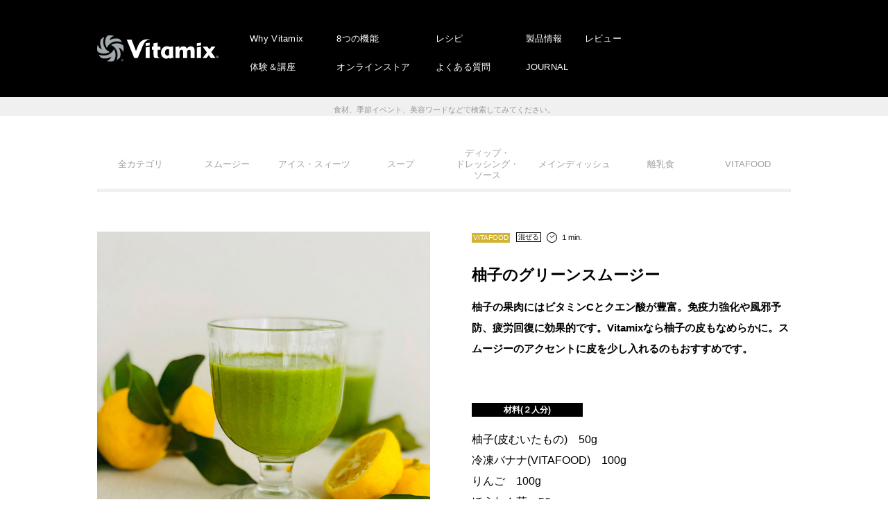

--- FILE ---
content_type: text/html; charset=UTF-8
request_url: https://www.vita-mix.jp/recipe/yuzu-green-smoothie/
body_size: 36933
content:

<!DOCTYPE html>
<html>
<head>
<!-- Google Tag Manager -->
<script>(function(w,d,s,l,i){w[l]=w[l]||[];w[l].push({'gtm.start':
new Date().getTime(),event:'gtm.js'});var f=d.getElementsByTagName(s)[0],
j=d.createElement(s),dl=l!='dataLayer'?'&l='+l:'';j.async=true;j.src=
'https://www.googletagmanager.com/gtm.js?id='+i+dl;f.parentNode.insertBefore(j,f);
})(window,document,'script','dataLayer','GTM-P58GR4QW');</script>
<!-- End Google Tag Manager -->
<meta charset="UTF-8" />
<meta name="viewport" content="width=device-width, initial-scale=1" />
<meta name="format-detection" content="telephone=no">
<title>柚子のグリーンスムージー | バイタミックス（Vitamix）</title>

		<!-- All in One SEO 4.1.5.3 -->
		<meta name="robots" content="max-snippet:-1, max-image-preview:large, max-video-preview:-1" />
		<link rel="canonical" href="https://www.vita-mix.jp/recipe/yuzu-green-smoothie/" />
		<meta property="og:locale" content="ja_JP" />
		<meta property="og:site_name" content="バイタミックス（Vitamix） | 日本正規代理店の株式会社アントレックス" />
		<meta property="og:type" content="article" />
		<meta property="og:title" content="柚子のグリーンスムージー | バイタミックス（Vitamix）" />
		<meta property="og:url" content="https://www.vita-mix.jp/recipe/yuzu-green-smoothie/" />
		<meta property="og:image" content="https://www.vita-mix.jp/wp-content/uploads/2022/02/yuzu-green-smoothie_vitamix.jpg" />
		<meta property="og:image:secure_url" content="https://www.vita-mix.jp/wp-content/uploads/2022/02/yuzu-green-smoothie_vitamix.jpg" />
		<meta property="og:image:width" content="800" />
		<meta property="og:image:height" content="800" />
		<meta property="article:published_time" content="2022-02-07T09:29:08+00:00" />
		<meta property="article:modified_time" content="2022-02-27T07:09:49+00:00" />
		<meta property="article:publisher" content="https://www.facebook.com/vitamixjapan" />
		<meta name="twitter:card" content="summary" />
		<meta name="twitter:domain" content="www.vita-mix.jp" />
		<meta name="twitter:title" content="柚子のグリーンスムージー | バイタミックス（Vitamix）" />
		<meta name="twitter:image" content="https://www.vita-mix.jp/wp-content/uploads/2022/02/yuzu-green-smoothie_vitamix.jpg" />
		<script type="application/ld+json" class="aioseo-schema">
			{"@context":"https:\/\/schema.org","@graph":[{"@type":"WebSite","@id":"https:\/\/www.vita-mix.jp\/#website","url":"https:\/\/www.vita-mix.jp\/","name":"\u30d0\u30a4\u30bf\u30df\u30c3\u30af\u30b9\uff08Vitamix\uff09","description":"\u65e5\u672c\u6b63\u898f\u4ee3\u7406\u5e97\u306e\u682a\u5f0f\u4f1a\u793e\u30a2\u30f3\u30c8\u30ec\u30c3\u30af\u30b9","inLanguage":"ja","publisher":{"@id":"https:\/\/www.vita-mix.jp\/#organization"}},{"@type":"Organization","@id":"https:\/\/www.vita-mix.jp\/#organization","name":"\u30d0\u30a4\u30bf\u30df\u30c3\u30af\u30b9\uff08Vitamix\uff09","url":"https:\/\/www.vita-mix.jp\/","sameAs":["https:\/\/www.facebook.com\/vitamixjapan","https:\/\/www.instagram.com\/vitamix_japan\/"]},{"@type":"BreadcrumbList","@id":"https:\/\/www.vita-mix.jp\/recipe\/yuzu-green-smoothie\/#breadcrumblist","itemListElement":[{"@type":"ListItem","@id":"https:\/\/www.vita-mix.jp\/#listItem","position":1,"item":{"@type":"WebPage","@id":"https:\/\/www.vita-mix.jp\/","name":"\u30db\u30fc\u30e0","description":"\u30a2\u30e1\u30ea\u30ab\u3067100\u5e74\u306e\u6b74\u53f2\u3092\u6301\u3064\u3001\u30db\u30fc\u30eb\u30d5\u30fc\u30c9\u30de\u30b7\u30fc\u30f3\u300c\u30d0\u30a4\u30bf\u30df\u30c3\u30af\u30b9\uff08Vitamix\uff09\u300d\u3002\u30a2\u30dc\u30ac\u30c9\u306e\u7a2e\u307e\u3067\u7815\u304f\u9a5a\u7570\u306e\u30d1\u30ef\u30fc\u304c\u3001\u4eca\u307e\u3067\u5438\u53ce\u3067\u304d\u305a\u306b\u3044\u305f\u6804\u990a\u7d20\u3092\u52b9\u679c\u7684\u306b\u5f15\u304d\u51fa\u3059\u3053\u3068\u3092\u53ef\u80fd\u306b\u3057\u307e\u3059\u3002","url":"https:\/\/www.vita-mix.jp\/"},"nextItem":"https:\/\/www.vita-mix.jp\/recipe\/yuzu-green-smoothie\/#listItem"},{"@type":"ListItem","@id":"https:\/\/www.vita-mix.jp\/recipe\/yuzu-green-smoothie\/#listItem","position":2,"item":{"@type":"WebPage","@id":"https:\/\/www.vita-mix.jp\/recipe\/yuzu-green-smoothie\/","name":"\u67da\u5b50\u306e\u30b0\u30ea\u30fc\u30f3\u30b9\u30e0\u30fc\u30b8\u30fc","url":"https:\/\/www.vita-mix.jp\/recipe\/yuzu-green-smoothie\/"},"previousItem":"https:\/\/www.vita-mix.jp\/#listItem"}]},{"@type":"Person","@id":"https:\/\/www.vita-mix.jp\/author\/suzuki-kayoko\/#author","url":"https:\/\/www.vita-mix.jp\/author\/suzuki-kayoko\/","name":"Suzuki Kayoko","image":{"@type":"ImageObject","@id":"https:\/\/www.vita-mix.jp\/recipe\/yuzu-green-smoothie\/#authorImage","url":"https:\/\/secure.gravatar.com\/avatar\/e4ea0e2db09635348907858f2ae8196f?s=96&d=mm&r=g","width":96,"height":96,"caption":"Suzuki Kayoko"},"sameAs":["https:\/\/www.instagram.com\/vitamix_japan\/"]},{"@type":"WebPage","@id":"https:\/\/www.vita-mix.jp\/recipe\/yuzu-green-smoothie\/#webpage","url":"https:\/\/www.vita-mix.jp\/recipe\/yuzu-green-smoothie\/","name":"\u67da\u5b50\u306e\u30b0\u30ea\u30fc\u30f3\u30b9\u30e0\u30fc\u30b8\u30fc | \u30d0\u30a4\u30bf\u30df\u30c3\u30af\u30b9\uff08Vitamix\uff09","inLanguage":"ja","isPartOf":{"@id":"https:\/\/www.vita-mix.jp\/#website"},"breadcrumb":{"@id":"https:\/\/www.vita-mix.jp\/recipe\/yuzu-green-smoothie\/#breadcrumblist"},"author":"https:\/\/www.vita-mix.jp\/author\/suzuki-kayoko\/#author","creator":"https:\/\/www.vita-mix.jp\/author\/suzuki-kayoko\/#author","image":{"@type":"ImageObject","@id":"https:\/\/www.vita-mix.jp\/#mainImage","url":"https:\/\/www.vita-mix.jp\/wp-content\/uploads\/2022\/02\/yuzu-green-smoothie_vitamix.jpg","width":800,"height":800,"caption":"\u67da\u5b50\u306e\u30af\u3099\u30ea\u30fc\u30f3\u30b9\u30e0\u30fc\u30b7\u3099\u30fc"},"primaryImageOfPage":{"@id":"https:\/\/www.vita-mix.jp\/recipe\/yuzu-green-smoothie\/#mainImage"},"datePublished":"2022-02-07T09:29:08+09:00","dateModified":"2022-02-27T07:09:49+09:00"}]}
		</script>
		<script type="text/javascript" >
			window.ga=window.ga||function(){(ga.q=ga.q||[]).push(arguments)};ga.l=+new Date;
			ga('create', "UA-10817976-1", 'auto');
			ga('send', 'pageview');
		</script>
		<script async src="https://www.google-analytics.com/analytics.js"></script>
		<!-- All in One SEO -->

<link rel='dns-prefetch' href='//cdnjs.cloudflare.com' />
<link rel='dns-prefetch' href='//font.realtype.jp' />
<link rel='dns-prefetch' href='//use.fontawesome.com' />
<link rel='dns-prefetch' href='//fonts.googleapis.com' />
<link rel='dns-prefetch' href='//s.w.org' />
<link rel='stylesheet' id='wp-block-library-css'  href='https://www.vita-mix.jp/wp-includes/css/dist/block-library/style.min.css?ver=5.7.14' type='text/css' media='all' />
<link rel='stylesheet' id='bfb_fontawesome_stylesheet-css'  href='https://use.fontawesome.com/releases/v5.12.1/css/all.css?ver=5.7.14' type='text/css' media='all' />
<link rel='stylesheet' id='bfb_font_Montserrat-css'  href='https://fonts.googleapis.com/css?family=Montserrat&#038;display=swap&#038;ver=5.7.14' type='text/css' media='all' />
<link rel='stylesheet' id='contact-form-7-css'  href='https://www.vita-mix.jp/wp-content/plugins/contact-form-7/includes/css/styles.css?ver=5.1.6' type='text/css' media='all' />
<link rel='stylesheet' id='wp-pagenavi-css'  href='https://www.vita-mix.jp/wp-content/plugins/wp-pagenavi/pagenavi-css.css?ver=2.70' type='text/css' media='all' />
<link rel='stylesheet' id='base-css-css'  href='https://www.vita-mix.jp/wp-content/themes/vitamix/assets/css/base.css?ver=1.0' type='text/css' media='all' />
<link rel='stylesheet' id='slick-theme-css-css'  href='https://www.vita-mix.jp/wp-content/themes/vitamix/assets/css/slick-theme.css?ver=1.0' type='text/css' media='all' />
<link rel='stylesheet' id='slick-css-css'  href='https://www.vita-mix.jp/wp-content/themes/vitamix/assets/css/slick.css?ver=1.0' type='text/css' media='all' />
<link rel='stylesheet' id='common-css-css'  href='https://www.vita-mix.jp/wp-content/themes/vitamix/assets/css/common.css?ver=1.0' type='text/css' media='all' />
<link rel='stylesheet' id='index-css-css'  href='https://www.vita-mix.jp/wp-content/themes/vitamix/assets/css/index.css?ver=1.0' type='text/css' media='all' />
<link rel='stylesheet' id='lower-css-css'  href='https://www.vita-mix.jp/wp-content/themes/vitamix/assets/css/lower.css?ver=1.0' type='text/css' media='all' />
<link rel='stylesheet' id='popup-maker-site-css'  href='//www.vita-mix.jp/wp-content/uploads/pum/pum-site-styles.css?generated=1655458901&#038;ver=1.16.2' type='text/css' media='all' />
<script type='text/javascript' src='https://www.vita-mix.jp/wp-content/plugins/jquery-updater/js/jquery-3.4.1.min.js?ver=3.4.1' id='jquery-js'></script>
<script type='text/javascript' src='https://www.vita-mix.jp/wp-content/plugins/jquery-updater/js/jquery-migrate-3.0.0.min.js?ver=3.0.0' id='jquery-migrate-js'></script>
<script type='text/javascript' src='https://www.vita-mix.jp/wp-content/themes/vitamix/assets/js/ofi.min.js?ver=1.0' id='ofi-js-js'></script>
<script type='text/javascript' src='https://www.vita-mix.jp/wp-content/themes/vitamix/assets/js/slick.min.js?ver=1.0' id='slick-js-js'></script>
<script type='text/javascript' src='https://www.vita-mix.jp/wp-content/themes/vitamix/assets/js/politespace.js?ver=1.0' id='politespace-js-js'></script>
<script type='text/javascript' src='https://www.vita-mix.jp/wp-content/themes/vitamix/assets/js/politespace-init.js?ver=1.0' id='politespace-init-js-js'></script>
<script type='text/javascript' src='https://www.vita-mix.jp/wp-content/themes/vitamix/assets/js/common.js?ver=1.0' id='common-js-js'></script>
<script type='text/javascript' src='https://cdnjs.cloudflare.com/ajax/libs/jqueryui/1.12.1/jquery-ui.min.js?ver=1.0' id='jquery-ui-js-js'></script>
<script type='text/javascript' src='https://www.vita-mix.jp/wp-content/themes/vitamix/assets/js/search.js?ver=1.0' id='search-js-js'></script>
<script type='text/javascript' src='https://font.realtype.jp/api/script/v4?ver=5.7.14' data-rt-user='uGqAV6bKDJ1q2PV3hE5KJP6sAPoeszI4'></script><script type='text/javascript' src='//font.realtype.jp/api/script/nochattering' id='RT_SCRIPT_NO_CHATTERING'></script><link rel="https://api.w.org/" href="https://www.vita-mix.jp/wp-json/" /><link rel="alternate" type="application/json" href="https://www.vita-mix.jp/wp-json/wp/v2/recipe/35231" /><link rel='shortlink' href='https://www.vita-mix.jp/?p=35231' />
<link rel="alternate" type="application/json+oembed" href="https://www.vita-mix.jp/wp-json/oembed/1.0/embed?url=https%3A%2F%2Fwww.vita-mix.jp%2Frecipe%2Fyuzu-green-smoothie%2F" />
<link rel="alternate" type="text/xml+oembed" href="https://www.vita-mix.jp/wp-json/oembed/1.0/embed?url=https%3A%2F%2Fwww.vita-mix.jp%2Frecipe%2Fyuzu-green-smoothie%2F&#038;format=xml" />
<!-- Favicon Rotator -->
<link rel="shortcut icon" href="https://www.vita-mix.jp/wp-content/uploads/2024/09/favicon.png" />
<!-- End Favicon Rotator -->
<style id="wpforms-css-vars-root">
				:root {
					--wpforms-field-border-radius: 3px;
--wpforms-field-border-style: solid;
--wpforms-field-border-size: 1px;
--wpforms-field-background-color: #ffffff;
--wpforms-field-border-color: rgba( 0, 0, 0, 0.25 );
--wpforms-field-border-color-spare: rgba( 0, 0, 0, 0.25 );
--wpforms-field-text-color: rgba( 0, 0, 0, 0.7 );
--wpforms-field-menu-color: #ffffff;
--wpforms-label-color: rgba( 0, 0, 0, 0.85 );
--wpforms-label-sublabel-color: rgba( 0, 0, 0, 0.55 );
--wpforms-label-error-color: #d63637;
--wpforms-button-border-radius: 3px;
--wpforms-button-border-style: none;
--wpforms-button-border-size: 1px;
--wpforms-button-background-color: #066aab;
--wpforms-button-border-color: #066aab;
--wpforms-button-text-color: #ffffff;
--wpforms-page-break-color: #066aab;
--wpforms-background-image: none;
--wpforms-background-position: center center;
--wpforms-background-repeat: no-repeat;
--wpforms-background-size: cover;
--wpforms-background-width: 100px;
--wpforms-background-height: 100px;
--wpforms-background-color: rgba( 0, 0, 0, 0 );
--wpforms-background-url: none;
--wpforms-container-padding: 0px;
--wpforms-container-border-style: none;
--wpforms-container-border-width: 1px;
--wpforms-container-border-color: #000000;
--wpforms-container-border-radius: 3px;
--wpforms-field-size-input-height: 43px;
--wpforms-field-size-input-spacing: 15px;
--wpforms-field-size-font-size: 16px;
--wpforms-field-size-line-height: 19px;
--wpforms-field-size-padding-h: 14px;
--wpforms-field-size-checkbox-size: 16px;
--wpforms-field-size-sublabel-spacing: 5px;
--wpforms-field-size-icon-size: 1;
--wpforms-label-size-font-size: 16px;
--wpforms-label-size-line-height: 19px;
--wpforms-label-size-sublabel-font-size: 14px;
--wpforms-label-size-sublabel-line-height: 17px;
--wpforms-button-size-font-size: 17px;
--wpforms-button-size-height: 41px;
--wpforms-button-size-padding-h: 15px;
--wpforms-button-size-margin-top: 10px;
--wpforms-container-shadow-size-box-shadow: none;

				}
			</style><link rel='stylesheet' id='wp-block-library-css'  href='https://www.vita-mix.jp/wp-content/themes/vitamix/assets/css/new.css' type='text/css' media='all' />
<!-- Facebook Pixel Code -->
<script>
!function(f,b,e,v,n,t,s)
{if(f.fbq)return;n=f.fbq=function(){n.callMethod?
n.callMethod.apply(n,arguments):n.queue.push(arguments)};
if(!f._fbq)f._fbq=n;n.push=n;n.loaded=!0;n.version='2.0';
n.queue=[];t=b.createElement(e);t.async=!0;
t.src=v;s=b.getElementsByTagName(e)[0];
s.parentNode.insertBefore(t,s)}(window, document,'script',
'https://connect.facebook.net/en_US/fbevents.js');
fbq('init', '521723918016237');
fbq('track', 'PageView');
</script>
<noscript><img height="1" width="1" style="display:none"
src="https://www.facebook.com/tr?id=521723918016237&ev=PageView&noscript=1"
/></noscript>
<!-- End Facebook Pixel Code -->
	<!-- AdSIST Tool --><!-- Facebook Pixel Code -->
<script nonce="bJ0PyOeG">
!function(f,b,e,v,n,t,s){if(f.fbq)return;n=f.fbq=function(){n.callMethod?
n.callMethod.apply(n,arguments):n.queue.push(arguments)};if(!f._fbq)f._fbq=n;
n.push=n;n.loaded=!0;n.version='2.0';n.queue=[];t=b.createElement(e);t.async=!0;
t.src=v;s=b.getElementsByTagName(e)[0];s.parentNode.insertBefore(t,s)}(window,
document,'script','https://connect.facebook.net/en_US/fbevents.js');

fbq('init', '613247413716932');
fbq('track', "PageView");</script>
<noscript><img height="1" width="1" style="display:none"
src="https://www.facebook.com/tr?id=613247413716932&ev=PageView&noscript=1"
/></noscript>
<!-- End Facebook Pixel Code -->    <!-- Start Facebook Pixel EventCode AdSIST DYNAMIC -->
    <script type="text/javascript">
        let fbCurrentUrl = location.href;
        let productID = fbCurrentUrl.split("/").pop();
        fbq('track', 'ViewContent', {
            content_ids: productID,
            content_type: 'product',
        });
    </script>
    <!-- End Facebook Pixel EventCode AdSIST DYNAMIC -->
	<!-- AdSIST Tool -->
<!-- Global site tag (gtag.js) - Google Ads: AW-16582908145 -->
<script async src="https://www.googletagmanager.com/gtag/js?id=AW-16582908145"></script>
<script>
    window.dataLayer = window.dataLayer || [];
    function gtag(){dataLayer.push(arguments);}
    gtag('js', new Date());
    
    gtag('config', 'AW-16582908145');
</script><script type="text/javascript">
window.addEventListener('load', () => {
    let nowUrl = location.href;
    let productID = nowUrl.split("/").pop();

    gtag('event', 'page_view', {
        'send_to': 'AW-16582908145',
        'items': [{
            'id': productID,
            'google_business_vertical': 'retail'
        }],
        'ecomm_pagetype': 'product',
        'ecomm_prodid': productID,
    });
});
</script>

<!-- AdSIST Tool End -->
	<!-- SmartNews Ads Pixel Code -->
<script type="text/javascript">
!function(){if(window.SmartnewsAds=window.SmartnewsAds||{},!window.SmartnewsAds.p){var e=window.SmartnewsAds.p=function(){e.callMethod?e.callMethod.apply(e,arguments):e.queue.push(arguments)};e.push=e,e.version="1.0.1",e.queue=[];var n=document.createElement("script");n.async=!0,n.src="https://cdn.smartnews-ads.com/i/pixel.js";var s=document.getElementsByTagName("script")[0];s.parentNode.insertBefore(n,s)}}();
SmartnewsAds.p("2fc3c8497cfa3e4567e89f81", "PageView");
</script>
<noscript>
<img height="1" width="1" style="display:none;" alt="" src="https://i.smartnews-ads.com/p?id=2fc3c8497cfa3e4567e89f81&e=PageView" />
</noscript>
</head>

<body data-rsssl=1 class="recipe-template-default single single-recipe postid-35231">

<!-- Google Tag Manager (noscript) -->
<noscript><iframe src="https://www.googletagmanager.com/ns.html?id=GTM-P58GR4QW"
height="0" width="0" style="display:none;visibility:hidden"></iframe></noscript>
<!-- End Google Tag Manager (noscript) -->

<header class="headWrap">
	<div class="headCont inner">
		<div class="headTrg js-gnavTrg">
			<div class="headTrgInner">
				<span></span>
				<span></span>
				<span></span>
			</div>
		</div>
		<div class="headBg sp"></div>
		<h1><a href="https://www.vita-mix.jp/"><img src="https://www.vita-mix.jp/wp-content/themes/vitamix/assets/img/common/logo01.svg" alt="Vitamix"></a></h1>
		<div class="headNav">
			<ul class="headNavSub">
				<li><a href="https://www.vita-mix.jp/brand/">Why Vitamix</a></li>
				<li><a href="https://www.vita-mix.jp/event/">体験＆講座</a></li>
			</ul>
			<ul class="headNavSub">
				<li><a href="https://www.vita-mix.jp/use/">8つの機能</a></li>
				<li><a href="https://www.rakuten.co.jp/vitamix/" target="_blank">オンラインストア</a></li>
			</ul>
			<ul class="headNavSub">
				<li><a href="https://www.vita-mix.jp/recipe-top/">レシピ</a></li>
				<li><a href="https://www.vita-mix.jp/faq/">よくある質問</a></li>
			</ul>
			<ul class="headNavSub">
				<li><a href="https://www.vita-mix.jp/products/v1200i/">製品情報</a></li>
				<li><a href="https://www.vita-mix.jp/contents/">JOURNAL</a></li>
			</ul>
			<ul class="headNavSub">
				<li><a href="https://www.vita-mix.jp/products/v1200i/review/">レビュー</a></li>
			</ul>
		</div>
		<ul class="headNav sp">
			<li><a href="https://www.vita-mix.jp/brand/">Why Vitamix</a></li>
			<li><a href="https://www.vita-mix.jp/use/">8つの機能</a></li>
			<li><a href="https://www.vita-mix.jp/recipe-top/">レシピ</a></li>
			<li><a href="https://www.vita-mix.jp/products/v1200i/">製品情報</a></li>
			<li><a href="https://www.vita-mix.jp/products/v1200i/review/">レビュー</a></li>
			<li><a href="https://www.vita-mix.jp/event/">体験＆講座</a></li>
			<li><a href="https://www.entresquare.com/c/vm" target="_blank">オンラインストア</a></li>
			<li><a href="https://www.vita-mix.jp/faq/">よくある質問</a></li>
			<li><a href="https://www.vita-mix.jp/contents/">JOURNAL</a></li>
		</ul>
	</div>
</header>

<div class="search__form js-scrollin">
	<p>
	<p class="search__input"><input type="text" class="ui-autocomplete-input" value="" placeholder="ハッシュタグ検索" id="tags" autocomplete="off"><input type="submit" name="submit" id="tags_btn" value=""></p>
	<span>食材、季節イベント、美容ワードなどで検索してみてください。</span>
</p>
</div>


<div class="mainWrap recipe">
	
<nav class="contNav inner js-scrollin">
	<ul><li><a href="https://www.vita-mix.jp/recipe/" class="">全カテゴリ</a></li><li><a href="https://www.vita-mix.jp/recipe_tax/smoothie/" class="">スムージー</a></li><li><a href="https://www.vita-mix.jp/recipe_tax/ice/" class="">アイス・スィーツ</a></li><li><a href="https://www.vita-mix.jp/recipe_tax/スープ/" class="">スープ</a></li><li><a href="https://www.vita-mix.jp/recipe_tax/ディップ・ドレッシング・ソース/" class="">ディップ・<br>ドレッシング・<br>ソース</a></li><li><a href="https://www.vita-mix.jp/recipe_tax/メインディッシュ/" class="">メインディッシュ</a></li><li><a href="https://www.vita-mix.jp/recipe_tax/離乳食/" class="">離乳食</a></li><li><a href="https://www.vita-mix.jp/recipe_tax/VITAFOOD/" class="">VITAFOOD</a></li></ul>
</nav>



	<section class="detailArea">
		<div class="inner">

			
<div class="topBlc">
	<div class="phBox pc js-scrollin">
		<figure class="detailPh"><img width="800" height="800" src="https://www.vita-mix.jp/wp-content/uploads/2022/02/yuzu-green-smoothie_vitamix.jpg" class="attachment-full size-full wp-post-image" alt="柚子のグリーンスムージー" loading="lazy" srcset="https://www.vita-mix.jp/wp-content/uploads/2022/02/yuzu-green-smoothie_vitamix.jpg 800w, https://www.vita-mix.jp/wp-content/uploads/2022/02/yuzu-green-smoothie_vitamix-300x300.jpg 300w, https://www.vita-mix.jp/wp-content/uploads/2022/02/yuzu-green-smoothie_vitamix-150x150.jpg 150w, https://www.vita-mix.jp/wp-content/uploads/2022/02/yuzu-green-smoothie_vitamix-768x768.jpg 768w" sizes="(max-width: 800px) 100vw, 800px" /></figure>
	</div>
	<div class="txtBox js-scrollin">
		<div class="recipeIcons">
			<span class="cate">VITAFOOD</span>
			<div class="ttl">
				<span>混ぜる</span><img src="https://www.vita-mix.jp/wp-content/themes/vitamix/assets/img/recipe/icon_clock-bl.svg" alt="調理時間">
				<i>１min.</i>
			</div>
		</div>
		<h3 class="name">柚子のグリーンスムージー</h3>
		<p class="lead">柚子の果肉にはビタミンCとクエン酸が豊富。免疫力強化や風邪予防、疲労回復に効果的です。Vitamixなら柚子の皮もなめらかに。スムージーのアクセントに皮を少し入れるのもおすすめです。</p>
		<figure class="detailPh sp"><img width="800" height="800" src="https://www.vita-mix.jp/wp-content/uploads/2022/02/yuzu-green-smoothie_vitamix.jpg" class="attachment-full size-full wp-post-image" alt="柚子のグリーンスムージー" loading="lazy" srcset="https://www.vita-mix.jp/wp-content/uploads/2022/02/yuzu-green-smoothie_vitamix.jpg 800w, https://www.vita-mix.jp/wp-content/uploads/2022/02/yuzu-green-smoothie_vitamix-300x300.jpg 300w, https://www.vita-mix.jp/wp-content/uploads/2022/02/yuzu-green-smoothie_vitamix-150x150.jpg 150w, https://www.vita-mix.jp/wp-content/uploads/2022/02/yuzu-green-smoothie_vitamix-768x768.jpg 768w" sizes="(max-width: 800px) 100vw, 800px" /></figure>
		<div class="ingre">
			<em>材料(２人分)</em>
		</div>
		<div class="ingreBox">
			<ul>
<li>柚子(皮むいたもの)　50g</li>
<li>冷凍バナナ(VITAFOOD)　100g</li>
<li>りんご　100g</li>
<li>ほうれん草　50g</li>
<li>水　200g
<li>柚子の皮　2g
</ul>
		</div>
	</div>
</div>
<div class="btmBlc js-scrollin">
	<ul class="hashList">
			<div class="ingre">
			<em>「＃」でも検索できます</em>
		</div>
		<li><a href="https://www.vita-mix.jp/recipe_tag/%e3%83%90%e3%83%8a%e3%83%8a/">#バナナ</a></li><li><a href="https://www.vita-mix.jp/recipe_tag/%e3%82%8a%e3%82%93%e3%81%94/">#りんご</a></li><li><a href="https://www.vita-mix.jp/recipe_tag/vitafood/">#VITAFOOD</a></li><li><a href="https://www.vita-mix.jp/recipe_tag/%e3%81%bb%e3%81%86%e3%82%8c%e3%82%93%e8%8d%89/">#ほうれん草</a></li><li><a href="https://www.vita-mix.jp/recipe_tag/%e6%9f%9a%e5%ad%90/">#柚子</a></li><li><a href="https://www.vita-mix.jp/recipe_tag/%e3%83%96%e3%83%ac%e3%83%b3%e3%83%87%e3%82%a3%e3%83%b3%e3%82%b0%e3%82%ab%e3%83%83%e3%83%97/">#ブレンディングカップ</a></li><li><a href="https://www.vita-mix.jp/recipe_tag/%e7%b0%a1%e5%8d%98/">#簡単</a></li><li><a href="https://www.vita-mix.jp/recipe_tag/%e6%9c%9b%e6%9c%88%e6%9c%aa%e5%a5%88%e5%ad%90%e3%83%ac%e3%82%b7%e3%83%94/">#望月未奈子レシピ</a></li><li><a href="https://www.vita-mix.jp/recipe_tag/%e3%82%b0%e3%83%aa%e3%83%bc%e3%83%b3%e3%82%b9%e3%83%a0%e3%83%bc%e3%82%b8%e3%83%bc/">#グリーンスムージー</a></li><li><a href="https://www.vita-mix.jp/recipe_tag/%e3%81%bb%e3%81%86%e3%82%8c%e3%82%93%e8%8d%89%e3%82%b9%e3%83%a0%e3%83%bc%e3%82%b8%e3%83%bc/">#ほうれん草スムージー</a></li>	</ul>
	<div class="howBox">
		<em>作り方</em>
		<ol>
<li>全ての材料をコンテナに入れ、蓋をします。スムージーモードをスタート、又は、電源をONにして、低速から徐々にスピードを上げ、最高速度で約1分撹拌して出来上がりです。</li>
</ol>

	</div>
</div>

		</div>

		
		<div class="commonBtn inner js-scrollin">
			<div class="commonLogo"><img src="https://www.vita-mix.jp/wp-content/themes/vitamix/assets/img/common/cm_logo.png" alt="種も皮も、栄養まるごとVitamix"></div>
			<a href="https://www.vita-mix.jp/recipe/" class="back">
				<img src="https://www.vita-mix.jp/wp-content/themes/vitamix/assets/img/common/btn_back.jpg" alt="戻る">
			</a>
		</div>
	</section>
</div>

<footer class="footWrap">
	<nav class="footNav inner">
		<div class="sitemap">
			<em class="ttl">sitemap</em>
			<section>
				<ul>
					<li><a href="https://www.vita-mix.jp/brand/">Why Vitamix</a></li>
					<li><a href="https://www.vita-mix.jp/use/">8つの機能</a></li>
					<li><a href="https://www.vita-mix.jp/recipe-top/">レシピ</a></li>
					<li><a href="https://www.vita-mix.jp/products/v1200i/">製品情報</a></li>
					<li><a href="https://www.vita-mix.jp/products/v1200i/review/">レビュー</a></li>
					<li><a href="https://www.vita-mix.jp/event/">体験 & 講座</a></li>
					<li><a href="https://www.vita-mix.jp/faq/">よくある質問</a></li>
					<li><a href="https://www.rakuten.co.jp/vitamix/" target="_blank">オンラインストア</a></li>
				</ul>
				<ul>
					<li><a href="https://www.vita-mix.jp/news/">NEWS</a></li>
					<li><a href="https://www.vita-mix.jp/contents/">JOURNAL</a></li>
					<li class="topCont"><a href="https://www.vita-mix.jp/review/">レビュー投稿</a></li>
					<li><a href="https://www.vita-mix.jp/member/">会員登録</a></li>
					<li class="topCont"><a href="https://www.vita-mix.jp/shoplist/">ショップリスト</a></li>
					<li><a href="https://www.vita-mix.jp/event/instructor/">公認インストラクター</a></li>
				</ul>
			</section>
		</div>
		<div class="company">
			<em class="ttl">company</em>
			<section>
				<ul>
					<li><a href="https://www.entrex.co.jp/" target="_blank">株式会社アントレックス</a></li>
					<li><a href="https://www.entrex.co.jp/company/" target="_blank">会社概要</a></li>
					<li><a href="https://www.entresquare.com/fs/onlinestore/PrivacyPolicy.html" target="_blank">プライバシーポリシー</a></li>
				</ul>
			</section>
		</div>
		<ul class="snsBtn">
			<li><a href="https://lin.ee/XP815U2 " target="_blank"><img src="https://www.vita-mix.jp/wp-content/themes/vitamix/assets/img/common/sns01.svg" alt=""></a></li>
			<li><a href="https://line.me/ti/g2/rWZglDbX3XWaOA-_NYZujz1gprrx0TzEXWe4zw?utm_source=invitation&utm_medium=link_copy&utm_campaign=default " target="_blank"><img src="https://www.vita-mix.jp/wp-content/themes/vitamix/assets/img/common/sns02.svg" alt=""></a></li>
			<li><a href="https://www.instagram.com/vitamix_japan/" target="_blank"><img src="https://www.vita-mix.jp/wp-content/themes/vitamix/assets/img/common/sns03.svg" alt=""></a></li>
			<li><a href="https://twitter.com/vitamix_japan" target="_blank"><img src="https://www.vita-mix.jp/wp-content/themes/vitamix/assets/img/common/sns04.svg" alt=""></a></li>
			<li><a href="https://www.youtube.com/channel/UCv6KMZPYZN24incbMvHim_g/featured?sub_confirmation=1" target="_blank"><img src="https://www.vita-mix.jp/wp-content/themes/vitamix/assets/img/common/sns05.svg" alt=""></a></li>
			<li><a href="https://www.tiktok.com/@vitamixjapan" target="_blank"><img src="https://www.vita-mix.jp/wp-content/themes/vitamix/assets/img/common/sns06.svg" alt=""></a></li>
		</ul>
	</nav>
	<div class="footBtm">
		<div class="inner">
			<a href="https://www.vita-mix.jp/"><img width="200" src="https://www.vita-mix.jp/wp-content/themes/vitamix/assets/img/common/logo02.svg" alt="Vitamix"></a>
			<p class="footCopy">Copyright &copy;entrex.inc <br class="sp">All Rights Reserved.</p>
		</div>
	</div>
</footer>
<div id="pum-30848" class="pum pum-overlay pum-theme-30839 pum-theme-default-theme popmake-overlay click_open" data-popmake="{&quot;id&quot;:30848,&quot;slug&quot;:&quot;instagram20000%e3%83%95%e3%82%a9%e3%83%ad%e3%83%af%e3%83%bc%e7%aa%81%e7%a0%b4%e8%a8%98%e5%bf%b5%e3%82%b9%e3%83%9a%e3%82%b7%e3%83%a3%e3%83%ab%e3%82%bb%e3%83%83%e3%83%88%e3%82%ad%e3%83%a3%e3%83%b3&quot;,&quot;theme_id&quot;:30839,&quot;cookies&quot;:[],&quot;triggers&quot;:[{&quot;type&quot;:&quot;click_open&quot;,&quot;settings&quot;:{&quot;extra_selectors&quot;:&quot;&quot;,&quot;cookie_name&quot;:null}}],&quot;mobile_disabled&quot;:null,&quot;tablet_disabled&quot;:null,&quot;meta&quot;:{&quot;display&quot;:{&quot;stackable&quot;:false,&quot;overlay_disabled&quot;:false,&quot;scrollable_content&quot;:false,&quot;disable_reposition&quot;:false,&quot;size&quot;:false,&quot;responsive_min_width&quot;:false,&quot;responsive_min_width_unit&quot;:false,&quot;responsive_max_width&quot;:false,&quot;responsive_max_width_unit&quot;:false,&quot;custom_width&quot;:false,&quot;custom_width_unit&quot;:false,&quot;custom_height&quot;:false,&quot;custom_height_unit&quot;:false,&quot;custom_height_auto&quot;:false,&quot;location&quot;:false,&quot;position_from_trigger&quot;:false,&quot;position_top&quot;:false,&quot;position_left&quot;:false,&quot;position_bottom&quot;:false,&quot;position_right&quot;:false,&quot;position_fixed&quot;:false,&quot;animation_type&quot;:false,&quot;animation_speed&quot;:false,&quot;animation_origin&quot;:false,&quot;overlay_zindex&quot;:false,&quot;zindex&quot;:false},&quot;close&quot;:{&quot;text&quot;:false,&quot;button_delay&quot;:false,&quot;overlay_click&quot;:false,&quot;esc_press&quot;:false,&quot;f4_press&quot;:false},&quot;click_open&quot;:[]}}" role="dialog" aria-hidden="true" >

	<div id="popmake-30848" class="pum-container popmake theme-30839 pum-responsive pum-responsive-medium responsive size-medium">

				

				

		

				<div class="pum-content popmake-content" tabindex="0">
			<p><a href="/20000cp/" target="_blank" rel="noopener"><img class="alignnone size-medium wp-image-23950 aligncenter" src="https://www.vita-mix.jp/wp-content/themes/vitamix/assets/img/campaign/20000cpform/Vitamix_Instagram_banner.jpg" alt="Instagram20000フォロワー突破記念スペシャルセットキャンペーン" /></a></p>
		</div>


				

				            <button type="button" class="pum-close popmake-close" aria-label="Close">
			&#215;            </button>
		
	</div>

</div>
<div id="pum-30847" class="pum pum-overlay pum-theme-30839 pum-theme-default-theme popmake-overlay click_open" data-popmake="{&quot;id&quot;:30847,&quot;slug&quot;:&quot;example-auto-opening-announcement-popup&quot;,&quot;theme_id&quot;:30839,&quot;cookies&quot;:[],&quot;triggers&quot;:[{&quot;type&quot;:&quot;click_open&quot;,&quot;settings&quot;:{&quot;extra_selectors&quot;:&quot;&quot;,&quot;cookie_name&quot;:null}}],&quot;mobile_disabled&quot;:null,&quot;tablet_disabled&quot;:null,&quot;meta&quot;:{&quot;display&quot;:{&quot;stackable&quot;:false,&quot;overlay_disabled&quot;:false,&quot;scrollable_content&quot;:false,&quot;disable_reposition&quot;:false,&quot;size&quot;:false,&quot;responsive_min_width&quot;:false,&quot;responsive_min_width_unit&quot;:false,&quot;responsive_max_width&quot;:false,&quot;responsive_max_width_unit&quot;:false,&quot;custom_width&quot;:false,&quot;custom_width_unit&quot;:false,&quot;custom_height&quot;:false,&quot;custom_height_unit&quot;:false,&quot;custom_height_auto&quot;:false,&quot;location&quot;:false,&quot;position_from_trigger&quot;:false,&quot;position_top&quot;:false,&quot;position_left&quot;:false,&quot;position_bottom&quot;:false,&quot;position_right&quot;:false,&quot;position_fixed&quot;:false,&quot;animation_type&quot;:false,&quot;animation_speed&quot;:false,&quot;animation_origin&quot;:false,&quot;overlay_zindex&quot;:false,&quot;zindex&quot;:false},&quot;close&quot;:{&quot;text&quot;:false,&quot;button_delay&quot;:false,&quot;overlay_click&quot;:false,&quot;esc_press&quot;:false,&quot;f4_press&quot;:false},&quot;click_open&quot;:[]}}" role="dialog" aria-hidden="true" aria-labelledby="pum_popup_title_30847">

	<div id="popmake-30847" class="pum-container popmake theme-30839 pum-responsive pum-responsive-medium responsive size-medium">

				

				            <div id="pum_popup_title_30847" class="pum-title popmake-title">
				Our Spring Sale Has Started			</div>
		

		

				<div class="pum-content popmake-content" tabindex="0">
			<p>You can see how this popup was set up in our step-by-step guide: https://wppopupmaker.com/guides/auto-opening-announcement-popups/</p>
		</div>


				

				            <button type="button" class="pum-close popmake-close" aria-label="Close">
			&#215;            </button>
		
	</div>

</div>
<script type='text/javascript' src='https://www.vita-mix.jp/wp-content/plugins/blog-floating-button/js/jquery.cookie.js?ver=5.7.14' id='bfb_js_cookie-js'></script>
<script type='text/javascript' id='contact-form-7-js-extra'>
/* <![CDATA[ */
var wpcf7 = {"apiSettings":{"root":"https:\/\/www.vita-mix.jp\/wp-json\/contact-form-7\/v1","namespace":"contact-form-7\/v1"}};
/* ]]> */
</script>
<script type='text/javascript' src='https://www.vita-mix.jp/wp-content/plugins/contact-form-7/includes/js/scripts.js?ver=5.1.6' id='contact-form-7-js'></script>
<script type='text/javascript' src='https://www.vita-mix.jp/wp-includes/js/jquery/ui/core.min.js?ver=1.12.1' id='jquery-ui-core-js'></script>
<script type='text/javascript' id='popup-maker-site-js-extra'>
/* <![CDATA[ */
var pum_vars = {"version":"1.16.2","pm_dir_url":"https:\/\/www.vita-mix.jp\/wp-content\/plugins\/popup-maker\/","ajaxurl":"https:\/\/www.vita-mix.jp\/wp-admin\/admin-ajax.php","restapi":"https:\/\/www.vita-mix.jp\/wp-json\/pum\/v1","rest_nonce":null,"default_theme":"30839","debug_mode":"","disable_tracking":"","home_url":"\/","message_position":"top","core_sub_forms_enabled":"1","popups":[],"analytics_route":"analytics","analytics_api":"https:\/\/www.vita-mix.jp\/wp-json\/pum\/v1"};
var pum_sub_vars = {"ajaxurl":"https:\/\/www.vita-mix.jp\/wp-admin\/admin-ajax.php","message_position":"top"};
var pum_popups = {"pum-30848":{"triggers":[],"cookies":[],"disable_on_mobile":false,"disable_on_tablet":false,"atc_promotion":null,"explain":null,"type_section":null,"theme_id":30839,"size":"medium","responsive_min_width":"0%","responsive_max_width":"100%","custom_width":"640px","custom_height_auto":false,"custom_height":"380px","scrollable_content":false,"animation_type":"fade","animation_speed":350,"animation_origin":"center top","open_sound":"none","custom_sound":"","location":"center top","position_top":100,"position_bottom":0,"position_left":0,"position_right":0,"position_from_trigger":false,"position_fixed":false,"overlay_disabled":false,"stackable":false,"disable_reposition":false,"zindex":1999999999,"close_button_delay":0,"fi_promotion":null,"close_on_form_submission":false,"close_on_form_submission_delay":0,"close_on_overlay_click":false,"close_on_esc_press":false,"close_on_f4_press":false,"disable_form_reopen":false,"disable_accessibility":false,"theme_slug":"default-theme","id":30848,"slug":"instagram20000%e3%83%95%e3%82%a9%e3%83%ad%e3%83%af%e3%83%bc%e7%aa%81%e7%a0%b4%e8%a8%98%e5%bf%b5%e3%82%b9%e3%83%9a%e3%82%b7%e3%83%a3%e3%83%ab%e3%82%bb%e3%83%83%e3%83%88%e3%82%ad%e3%83%a3%e3%83%b3"},"pum-30847":{"triggers":[],"cookies":[],"disable_on_mobile":false,"disable_on_tablet":false,"atc_promotion":null,"explain":null,"type_section":null,"theme_id":30839,"size":"medium","responsive_min_width":"0%","responsive_max_width":"100%","custom_width":"640px","custom_height_auto":false,"custom_height":"380px","scrollable_content":false,"animation_type":"fade","animation_speed":350,"animation_origin":"center top","open_sound":"none","custom_sound":"","location":"center top","position_top":100,"position_bottom":0,"position_left":0,"position_right":0,"position_from_trigger":false,"position_fixed":false,"overlay_disabled":false,"stackable":false,"disable_reposition":false,"zindex":1999999999,"close_button_delay":0,"fi_promotion":null,"close_on_form_submission":false,"close_on_form_submission_delay":0,"close_on_overlay_click":false,"close_on_esc_press":false,"close_on_f4_press":false,"disable_form_reopen":false,"disable_accessibility":false,"theme_slug":"default-theme","id":30847,"slug":"example-auto-opening-announcement-popup"}};
/* ]]> */
</script>
<script type='text/javascript' src='//www.vita-mix.jp/wp-content/uploads/pum/pum-site-scripts.js?defer&#038;generated=1655458901&#038;ver=1.16.2' id='popup-maker-site-js'></script>
<script type='text/javascript' src='https://www.vita-mix.jp/wp-includes/js/wp-embed.min.js?ver=5.7.14' id='wp-embed-js'></script>
</body>
</html>


--- FILE ---
content_type: text/css
request_url: https://www.vita-mix.jp/wp-content/themes/vitamix/assets/css/base.css?ver=1.0
body_size: 5318
content:
@charset "utf-8";
@import url('https://fonts.googleapis.com/css?family=EB+Garamond:500,600');
/* =Default
-------------------------------------------------------------- */
/* =reset.css
-------------------------------------------------------------- */
*{
	padding: 0;
	margin: 0;
	border: 0;
	box-sizing:border-box;
}
article,aside,details,figcaption,figure,
footer,header,hgroup,main,menu,nav,section,summary {
	display:block;
}
h1, h2, h3, h4, h5, h6 {
	font-size: 100%;
	font-weight: normal;
}
ol, ul {
	list-style: none;
}
blockquote, q {
	quotes: none;
}
blockquote::before, blockquote::after,
q::before, q::after {
	content: '';
	content: none;
}
ins {
	background-color:#ff9;
	color:#000;
	text-decoration:none;
}
mark {
	background-color:#ff9;
	color:#000;
	font-style:italic;
	font-weight:bold;
}
del {
	text-decoration: line-through;
}
table {
	border-collapse: collapse;
	border-spacing: 0;
	font-size: 100%;
}
address, caption, cite, code, dfn, em, strong, th, var	{
	font-style: normal;
}
img, abbr, acronym, fieldset	{
	border: 0;
}
a img{
	border: 0;
}
img {
	vertical-align:bottom;
}
hr, legend {
	display: none;
}
audio, canvas, progress, video {
	display: inline-block;
}
audio:not([controls]) {
	display: none;
	height: 0;
}
html {
	box-sizing: border-box;
	cursor: default;
	font-family: sans-serif;
	line-height: 1.5;
	-ms-text-size-adjust: 100%;
	-webkit-text-size-adjust: 100%;
}
body,
div,
dl, dt, dd,
ul, ol, li,
h1, h2, h3, h4, h5, h6,
pre,
form, fieldset,
p, blockquote,
th, td{
	margin: 0;
	padding: 0;
}
select {
  -webkit-appearance: none;
  -moz-appearance: none;
  appearance: none;
  border: none;
  outline: none;
  background: transparent;
}
select::-ms-expand {
    display: none;
}
button{
  background-color: transparent;
  border: none;
  cursor: pointer;
  outline: none;
  padding: 0;
  appearance: none;
}
input, select {
	vertical-align:middle;
}
input, textarea {
	margin: 0;
	font-size: 100%;
}
textarea {
  resize: none;
}
input[type="button"], input[type="text"], input[type="submit"] {
	-webkit-appearance: none;
	-webkit-border-radius:0;
	-moz-border-radius:0;
	border-radius:0;
}
input[type="submit"], input[type="button"] {
	-webkit-appearance: button;
	appearance: button;
	border: none;
	cursor: pointer;
}
input[type="submit"], input[type="button"],button {
	outline:none;
}
input[type="submit"]::-webkit-search-decoration,
input[type="button"]::-webkit-search-decoration {
	display: none;
}
input[type="submit"]::focus,
input[type="button"]::focus {
	outline-offset: -2px;
}
label { cursor: pointer;vertical-align: middle;}
fieldset, img {
	border: 0;
}
address, caption, cite, code, dfn, em, th, var,i
{
	font-style: normal;
	font-weight: normal;
}
caption, th {
	text-align: left;
}
area{
	outline: none;
}
/* =Fonts family,size
-------------------------------------------------------------- */
html,
body {
	margin: 0;
	padding: 0;
   font-family: "游ゴシック体", YuGothic, "游ゴシック Medium", "Yu Gothic Medium", "游ゴシック", "Yu Gothic", sans-serif;
	/* font-family: 'A+EqpB-游ゴシック体 Pr6N D',"游ゴシック体", YuGothic, "游ゴシック Medium", "Yu Gothic Medium", "游ゴシック", "Yu Gothic", sans-serif; */
  -webkit-font-smoothing: antialiased;
  -moz-osx-font-smoothing: grayscale;
  -webkit-text-size-adjust: 100%;
	color: #000;
  background: #fff;
	font-size: 15px;
	line-height: 1.6;
  font-weight: 500;

}
@media screen and (max-width: 767px) {
body {
	font-family: 'A+EqpB-游ゴシック体 Pr6N D','NoChattering';
}
}

table {
  font-size:inherit;
  font:100%;
}

/* =a style
-------------------------------------------------------------- */
a {
	margin:0;
	padding:0;
	font-size:100%;
	vertical-align:baseline;
	background:transparent;
	color: #000;
}
a:link	{
	text-decoration: none;
	color: #000;
}
a:visited	{
	text-decoration: none;
	color: #000;
}

a:active	{
	text-decoration: none;
	color: #000;
}
a[href=""] {
	pointer-events:none;
}


.cf::before,.cf::after {content:"";display:table;}
.cf::after {clear:both;}
.cf {*zoom:1;}


/* キャンペーン申し込みページチェックボックス用（KD）
-------------------------------------------------------------- */
.wpcf7-form-control-wrap {
  display: block;
}
.wpcf7-form-control.wpcf7-checkbox {
  display: flex;
  flex-wrap: wrap;
}
span.wpcf7-list-item {
  position: relative;
  margin: 0 20px 0 0 !important;/*項目ごとの余白を調整*/
}
.wpcf7-list-item-label {/*項目の色や文字サイズ*/
  color: #000000;
  cursor: pointer;
  font-size: 16px;
}
input[type="checkbox"] {
  position: absolute;
  opacity: 0;/*既存のチェックボックスを見えなくする*/
}
.wpcf7-list-item-label:before {/*チェックボックスの枠*/
  content: '';
  border: 1px solid #000000;
  display: inline-block;
  width: 15px;
  height: 15px;
  position: relative;
  top: -3px;
  margin-right: 5px;
  vertical-align: middle;
  cursor: pointer;
  text-align: center;
}
input[type="checkbox"]:checked + .wpcf7-list-item-label:after {/*チェックアイコン*/
  content: "";
  display: block;
  position: absolute;
  top: -2px;
  left: 3px;
  width: 20px;
  height: 20px;
  background: url("https://www.vita-mix.jp/wp-content/themes/vitamix/assets/img/campaign/2106cp/checkmark.svg") no-repeat center;
  background-size: contain;
}

--- FILE ---
content_type: text/css
request_url: https://www.vita-mix.jp/wp-content/themes/vitamix/assets/css/index.css?ver=1.0
body_size: 20697
content:
@charset "utf-8";
/*--------------------------------------------------------------------
index
--------------------------------------------------------------------*/
.index .kvArea {
	height: 720px;
	margin-bottom: 60px;
	position: relative;
}

.index .kvArea *:not(p) {
	height: 100%;
	position: relative;
}

.kvArea a:hover {
	opacity: 0.7;
}

.index .kvArea a {
	display: block;
}

.index .kv100 {
	background: url("../img/index/kv100.jpg") no-repeat center center/cover;
}

.index .kv01 {
	background: url("../img/index/kv01.jpg") no-repeat center center/cover;
}

.index .kv02 {
	background: url("../img/index/kv02.jpg") no-repeat center center/cover;
}

.index .kv03 {
	background: url("../img/index/kv03.jpg") no-repeat center center/cover;
}

.index .kv04 {
	background: url("../img/index/kv04.jpg") no-repeat center center/cover;
}

.index .kv05 {
	background: url("../img/index/kv05.jpg") no-repeat center center/cover;
}

.index .kv06 {
	background: url("../img/index/kv06.jpg") no-repeat center center/cover;
}

.index .kv::after {
	content: "";
	width: 100%;
	height: 100%;
	display: block;
	 background: #000;
	position: absolute;
	top: 0;
	left: 0;
	z-index: 1;
	 transition: opacity 2s;
	 transition-delay: 1.4s;
}

.index .slick-current .kv::after {
	opacity: 0;
}

.index .kvArea p {
	height: 3em;
	position: absolute;
	top: 50px;
	bottom: 15px;
	right: 0;
	left: 0;
	margin: auto;
	font-size: 47px;
	font-weight: bold;
	text-align: center;
	letter-spacing: 0.35em;
	line-height: 1.5;
	color: #fff;
}

.index.mainWrap > section .inner {
	padding-top: 28px;
	border-top: 1px solid rgba(0, 0, 0, 0.5);
}

.index.mainWrap > section:not(.recipeArea) .inner {
	position: relative;
}

.index.mainWrap > section .inner::before {
	content: "";
	display: block;
	width: 50px;
	height: 4px;
	background: #000;
	position: absolute;
	top: 0;
	right: 0;
	left: 0;
	margin: auto;
}

.index.mainWrap > section.recipeArea .inner::before {
	background: #fff;
}

.index .topicArea {
	margin-bottom: 50px;
}

.index .topicArea ul {
}

/* .index .topicArea li{
  width: 220px;
} */
.index .topicArea li img {
	width: 100%;
}

.index .reportArea {
	margin-bottom: 50px;
}

.index .reportArea figure {
	margin-bottom: 20px;
}

.index .reportArea .btnBlc {
	font-size: 0;
	text-align: center;
}

.index .reportArea .btnBlc a {
	display: inline-block;
	margin-bottom: 7px;
}

.index .reportArea .btnBlc img {
	height: 20px;
	width: auto;
}

.index .reportArea p {
	text-align: center;
	font-size: 16px;
	line-height: 2;
}

.index .recipeArea {
	height: 550px;
	position: relative;
	margin-bottom: 50px;
}

/*.index .recipeArea a{
  display: block;
  width: 100%;
  height: 100%;
  background: url("../img/index/recipe.jpg")no-repeat;
  background-size: cover;
}*/
.index .recipeArea .recipe-bg {
	display: block;
	width: 100%;
	height: 100%;
	background: url("../img/index/recipe.jpg") no-repeat;
	background-size: cover;
}

.index .recipeArea .commonTtl {
	color: #fff;
}

.index.mainWrap > section.recipeArea .recipeTtl {
	position: absolute;
	top: 130px;
	margin: 0 auto;
	left: 0;
	right: 0;
	color: #fff;
	text-align: center;
	font-size: 18px;
	font-weight: bold;
	border-top: 1px solid #ffffff;
	/*border-bottom: 1px solid #ffffff;*/
	padding-bottom: 50px;

}

.index.mainWrap > section.recipeArea .recipeTtl .border-btm {
	border-bottom: 1px solid #ffffff;
	padding-top: 12px;
	padding-bottom: 46px;
}

.index .recipeArea .btnWrap.recipe-mg {
	margin-top: 50px;
}

/*
.index section.recipeArea .inner{
  border: none;
  padding: 0;
}
.index .recipeArea p{
  width: 600px;
  position: absolute;
  right: 0;
  left: 0;
  bottom: 20px;
  margin: auto;
  padding: 12px;
  text-align: center;
  font-size: 18px;
  font-weight: bold;
  background: rgba(255,255,255,0.7);
} */
.index .shopArea {
	margin-bottom: 50px;
	background: #f1f1f1;
	padding-bottom: 60px;
}

.index .shopArea figure {
	position: relative;
	margin-bottom: 20px;
}

.index .shopArea figure + p {
	text-align: center;
	font-size: 16px;
	line-height: 2;
}

.index .faqArea {
	margin-bottom: 50px;
	padding-bottom: 60px;
	background: #f1f1f1;
}

.index .faqArea figure {
	margin-bottom: 20px;
}

.index .faqArea figure + p {
	text-align: center;
	font-size: 16px;
	line-height: 2;
}

.index .insArea {
	margin-bottom: 70px;
	margin-top: 70px;
}

/*--------------------------------------------------------------------
（KD追記 2020.3.12）
--------------------------------------------------------------------*/
/*.index .insArea .btnWrap a{
  width: 600px;
}*/
.index .insArea .inner {
	border: none !important;
	padding-top: 0 !important;
}

.index .insArea .inner::before {
	display: none !important;
}

.index .insArea .btnWrap {
	display: -webkit-box;
	display: -ms-flexbox;
	display: flex;
	-webkit-justify-content: center;
	-ms-justify-content: center;
	justify-content: center;
	justify-content: space-between;
	margin-top: 0;
}

/*--------------------------------------------------------------------*/
/*--------------------------------------------------------------------
（KD追記 2021.1.13）
--------------------------------------------------------------------*/
.index .repairArea {
	height: 290px;
	background: #F1F1F1;
}

.index .repairArea .commonTtl {
	color: #000;
	margin-bottom: 31px;
}

.index.mainWrap > section.repairArea .repairTtl {
	margin: 0 auto;
	color: #000;
	text-align: center;
	font-size: 16px;
	padding: 50px 0;
}

/*--------------------------------------------------------------------*/

.index .btnWrap {
	display: -webkit-box;
	display: -ms-flexbox;
	display: flex;
	-webkit-justify-content: center;
	-ms-justify-content: center;
	justify-content: center;
	margin-top: 40px;
}

.index .btnWrap a {
	width: 480px;
}

.index .btnWrap img {
	width: 100%;
}

.index .btnWrap a + a {
	margin-left: 40px;
}

@media screen and (max-width: 767px) {
	.index .inner {
		padding-right: 0;
		padding-left: 0;
	}

	.index .kvArea {
		height: auto;
		margin-bottom: 20px;
	}

	.index .kvArea *:not(p) {
		/* position: static; */
	}

	.index .kv100 {
		background-image: url("../img/index/kv100_sp.jpg");
	}

	.index .kv01 {
		background-image: url("../img/index/kv01_sp.jpg");
	}

	.index .kv02 {
		background-image: url("../img/index/kv02_sp.jpg");
	}

	.index .kv03 {
		background-image: url("../img/index/kv03_sp.jpg");
	}

	.index .kv04 {
		background-image: url("../img/index/kv04_sp.jpg");
	}

	.index .kv05 {
		background-image: url("../img/index/kv05_sp.jpg");
	}

	.index .kv06 {
		background-image: url("../img/index/kv06_sp.jpg");
	}

	.index .kv {
		width: 100%;
		height: 0;
		padding-top: 108.823529%;
		content: '';
		background-repeat: no-repeat;
		background-position: center center;
		background-size: cover;
	}

	.index .kv::after {
		top: -7px;
	}

	.index .kvArea p {
		font-size: 25px;
		letter-spacing: 0.3em;
		top: 26px;
	}

	.index .topicArea {
		margin-bottom: 70px;
	}

	.index .topicArea .bnrs {
		width: 100%;
		overflow-x: auto;
	}

	.index .reportArea {
		margin-bottom: 70px;
		padding-bottom: 0;
		border-bottom: 0;
	}

	.index .reportArea figure {
		margin-bottom: 20px;
	}

	.index .reportArea figure img {
		width: 100%;
	}

	.index .reportArea p {
		font-size: 14px;
		padding-right: 15px;
		padding-left: 15px;
	}

	.index .recipeArea {
		height: auto;
		margin-bottom: 50px;
	}

	/*.index .recipeArea a{
	  background: url("../img/index/recipe_sp.jpg")no-repeat center center/cover;
	  width: 100%;
	  height: 0;
	  padding-top: 100%;
	}*/
	.index .recipeArea .recipe-bg {
		background: url("../img/index/recipe_sp.jpg") no-repeat center center/cover;
		width: 100%;
		height: 0;
		padding-top: 113%;
	}

	.index .recipeArea p {

		font-size: 14px;
	}

	.index.mainWrap > section.recipeArea .recipeTtl {
		top: 50%;
		margin-top: -113px;
		padding-bottom: 20px;
	}

	.index .recipeArea .commonTtl {
		padding: 0;
	}

	.index.mainWrap > section.recipeArea .recipeTtl .border-btm {
		padding-top: 0;
		padding-bottom: 35px;
		margin-top: -6px;
	}

	.index .recipeArea .btnWrap.recipe-mg {
		margin-top: 44px;
	}


	.index .shopArea {
		margin-bottom: 70px;
		padding-bottom: 35px;
	}

	.index .shopArea .inner {
		padding: 0;
	}

	.index .shopArea figure img {
		width: 100%;
	}

	.index .shopArea figure + p {
		font-size: 14px;
		padding-right: 15px;
		padding-left: 15px;
	}

	.index .faqArea {
		margin-bottom: 25px;
		padding-bottom: 35px;
	}

	.index .faqArea .inner {
		padding: 0;
	}

	.index .faqArea figure + p {
		font-size: 14px;
		padding-right: 15px;
		padding-left: 15px;
	}

	.index .faqArea figure img {
		width: 100%;
	}

	.index .insArea {
		margin-bottom: 70px;
	}

	.index .insArea .btnWrap a {
		max-width: 100%;
		width: 100%;
	}

	.index .insArea .btnWrap {
		padding: 0 15px;
	}

	/*--------------------------------------------------------------------
（KD追記 2020.3.12）
--------------------------------------------------------------------*/
	.index .insArea .btnWrap {
		margin-top: 0;
	}

	.index .insArea .btnWrap p {
		width: 47%;
	}

	.index .insArea .btnWrap a {
		max-width: 100%;
		width: 100%;
	}

	.index .insArea .btnWrap img {
		width: 100%;
	}

	.index .insArea .btnWrap p + p {
		margin-left: 6%;
	}

	.index .insArea .btnWrap span {
		font-size: 16px;
		letter-spacing: 0.2em;
		line-height: 1.2;
	}

	/*--------------------------------------------------------------------*/
	/*--------------------------------------------------------------------
（KD追記 2021.1.13）
--------------------------------------------------------------------*/
	.index .repairArea {
		height: auto;
		margin-bottom: 50px;
	}

	.index .repairArea p {
		font-size: 14px;
	}

	.index.mainWrap > section.repairArea .repairTtl {
		margin-top: 0;
		padding: 35px 0 50px;
	}

	.index .repairArea .commonTtl {
		padding: 0;
		line-height: 1.5;
		margin-bottom: 17px;
	}

	.index .repairArea .btnWrap {
		margin-top: 28px;
	}

	/*--------------------------------------------------------------------*/
	.index .btnWrap {
		display: block;
	}

	.index .btnWrap a {
		display: block;
		max-width: 480px;
		width: 80%;
		margin: 0 auto;
	}

	.index .btnWrap img {
		width: 100%;
	}

	.index .btnWrap a + a {
		margin-left: auto;
		margin-top: 30px;
	}
}


#js-bnrs {
	overflow: hidden;
}

#js-bnrs .slick-slide {
	margin: 0 30px;
}

#js-bnrs .slick-list {
	margin: 0 -30px;
	overflow: hidden;
}

#js-bnrs .slick-arrow {
	position: absolute;
	display: block;
	margin-top: -8px;
	top: 50%;
	left: 50px;
	width: 16px;
	height: 22px;
	background-image: url(../../assets/img/index/prev.png);
	background-size: cover;
	background-repeat: no-repeat;
	z-index: 99;
}

#js-bnrs .slick-arrow.next {
	right: 50px;
	left: auto;
	background-image: url(../../assets/img/index/next.png);
}

@media screen and (max-width: 767px) {

	#js-bnrs .slick-slide {
		margin: 0 10px;
	}

	#js-bnrs .slick-list {
	}
}

/*--------------------------------------------------------------------
キャンペーンページ用（KD追記 2021.4.1）
--------------------------------------------------------------------*/
.index .btnWrap2 {
	display: -webkit-box;
	display: -ms-flexbox;
	display: flex;
	-webkit-justify-content: center;
	-ms-justify-content: center;
	justify-content: center;
	margin-top: 0;
}

.index .btnWrap2 a {
	width: 480px;
}

.index .btnWrap2 img {
	width: 100%;
}

.index .btnWrap2 a + a {
	margin-left: 40px;
}

.index .btnWrap2 .mleft {
	margin-left: 40px;
}

@media screen and (max-width: 767px) {
	.index .btnWrap2 {
		display: block;
		margin-top: -70px;
	}

	.index .btnWrap2 a {
		display: block;
		max-width: 480px;
		width: 80%;
		margin: 0 auto;
	}

	.index .btnWrap2 img {
		width: 100%;
	}

	.index .btnWrap2 a + a {
		margin-left: auto;
		margin-top: 30px;
	}

	.index .reportArea figure.cam {
		margin-bottom: 0;
	}

	.index .btnWrap2 .mleft {
		margin-left: auto;
	}
}

/*--------------------------------------------------------------------
TOP・brand用（KD追記 2021.4.21）
--------------------------------------------------------------------*/
.index .reasonArea .btnWrap a {
	width: 720px;
}

@media screen and (max-width: 767px) {
	.index .reasonArea .btnWrap a {
		display: block;
		max-width: 630px;
		width: 90%;
		margin: 0 auto;
	}

	.index .reasonArea .btnWrap {
		margin-top: 20px;
	}
}

/*--------------------------------------------------------------------
（KD追記 2021.8.10）
--------------------------------------------------------------------*/
.index .reviewArea {
	background-color: #f1f1f1;
	padding-bottom: 150px;
	position: relative;
	margin-bottom: 50px;
}

.index .reviewArea:after {
	content: "";
	position: absolute;
	width: 1000px;
	height: 1px;
	background-color: rgba(0, 0, 0, 0.3);
	left: 0;
	right: 0;
	bottom: 50px;
	margin: auto;
}

.index .reviewArea h2 img {
	height: 10px;
	margin-bottom: 5px;
}

.index .reviewArea .reviewBox_wrap {
	background-color: #fff;
}

.index .reviewArea .reviewBox {
	display: -webkit-flex;
	display: -moz-flex;
	display: -ms-flex;
	display: -o-flex;
	display: flex;
	justify-content: center;
	padding: 40px 0 20px;
	width: 1000px;
	margin: auto;
	border-top: 1px solid rgba(0, 0, 0, 0.3);
}

.index .reviewArea .reviewBox a.item {
	width: 284px;
}

.index .reviewArea .reviewBox a.item + a.item {
	margin-left: 60px;
}

.index .reviewArea .reviewBox a.item figure {
	text-align: center;
	margin-bottom: 25px;
}

.index .reviewArea .reviewBox a.item figure img {
	width: 156px;
}

.index .reviewArea .reviewBox a.item .prpduct {
	font-size: 18px;
	font-weight: 600;
}

.index .reviewArea .reviewBox a.item .star {
	margin-top: 5px;
	margin-bottom: 0.5em;
	font-size: 20px;
	font-weight: 600;
}

.index .reviewArea .reviewBox a.item .star span {
	/* color: #dcc832; */
	/* padding-right: 10px; */
}

@media screen and (max-width: 767px) {
	.index .reviewArea {
		padding-bottom: 80px;
		margin-bottom: 0;
	}

	.index .reviewArea:after {
		display: none;
	}

	.index .reviewArea h2 {
		margin-bottom: 25px;
	}

	.index .reviewArea h2 img {
		height: 8px;
	}

	.index .reviewArea .reviewBox {
		display: block;
		padding: 18px 15px 20px;
		width: 100%;
		max-width: 310px;
		margin: auto;
		border-top: none;
	}

	.index .reviewArea .reviewBox a.item {
		width: 100%;
		display: -webkit-flex;
		display: -moz-flex;
		display: -ms-flex;
		display: -o-flex;
		display: flex;
	}

	.index .reviewArea .reviewBox a.item + a.item {
		margin-top: 40px;
		margin-left: 0;
	}

	.index .reviewArea .reviewBox a.item figure {
		margin-bottom: 0;
		margin-right: 19px;
	}

	.index .reviewArea .reviewBox a.item figure img {
		width: 52px;
	}

	.index .reviewArea .reviewBox a.item .txt {
		margin-top: 19px;
	}

	.index .reviewArea .reviewBox a.item .prpduct {
		font-size: 12px;
	}

	.index .reviewArea .reviewBox a.item .star {
		font-size: 12px;
	}

	.index .reviewArea .reviewBox a.item .star span {
		padding-right: 6px;
	}
}

/*--------------------------------------------------------------------
（KD追記 2022.10.7）
--------------------------------------------------------------------*/
.index .btnWrap.btn_report_pd {
	padding-bottom: 30px;
}

.index .blogArea {
	margin-bottom: 0;
	padding-bottom: 50px;
	background-color: #dbc35b;
}

.index .blogArea .h2_pd {
	display: inline-block;
	padding-left: 0.3em;
}

.index .blogArea figure {
	margin-bottom: 20px;
}

.index .blogArea .btnBlc {
	font-size: 0;
	text-align: center;
}

.index .blogArea .btnBlc a {
	display: inline-block;
	margin-bottom: 7px;
}

.index .blogArea .btnBlc img {
	height: 20px;
	width: auto;
}

.index .blogArea p {
	text-align: center;
	font-size: 16px;
	line-height: 2;
}

@media screen and (max-width: 767px) {
	.index .btnWrap.btn_report_pd {
		padding-bottom: 0;
	}

	.index .blogArea {
		margin-bottom: 0;
		padding-bottom: 70px;
		border-bottom: 0;
	}

	.index .blogArea h2 img {
		height: 10px;
	}

	.index .blogArea figure {
		margin-bottom: 20px;
	}

	.index .blogArea figure img {
		width: 100%;
	}

	.index .blogArea p {
		font-size: 14px;
		padding-right: 15px;
		padding-left: 15px;
	}
}

/*--------------------------------------------------------------------
（KD追記 2023.1.27）
--------------------------------------------------------------------*/
.index .btnWrap.mgtp1 {
	margin-top: 20px;
}

@media screen and (max-width: 767px) {
	.index .btnWrap.mgtp1 {
		margin-top: 30px;
	}
}

/*--------------------------------------------------------------------
（KD追記 2023.7.17）
--------------------------------------------------------------------*/
.index .insArea .btnWrap .b-btn {
	width: 480px;
}

.index .insArea .btnWrap .b-btn a {
	position: relative;
	display: block;
	border: 1px solid #000000;
	padding: 15px;
	text-align: center;
	font-size: 24px;
	letter-spacing: 3px;
}

.index .insArea .btnWrap .b-btn img {
	width: 33px;
	position: absolute;
	right: 23px;
	top: 50%;
	margin-top: -15px;
}

@media screen and (max-width: 767px) {
	.index .insArea .btnWrap {
		display: block;
		padding: 0;
	}

	.index .insArea .btnWrap .b-btn {
		width: 80%;
		max-width: 480px;
		margin: 0 auto;
	}

	.index .insArea .btnWrap .b-btn {
		margin-bottom: 25px;
	}

	.index .insArea .btnWrap .b-btn img {
		width: 18px;
		right: 15px;
		margin-top: -8px;
	}

	.index .insArea .btnWrap .b-btn a {
		padding: 7px 35px;
		font-size: 18px;
	}
}

.contentArea .inner {
	border: none !important
}

.contentArea .inner::before {
	display: none !important
}

.contentArea .contentList {
	display: flex;
	flex-wrap: wrap;
	margin: -43px auto 19px;
	max-width: 930px;
}

.contentArea .contentList .item {
	width: 33.333%;
	padding: 0 15px;
	margin-bottom: 72px;
}

.contentArea .contentList .item img {
	width: 100%;
	max-width: 100%;
	height: auto;
}

.contentArea .contentList .ttl {
	font-size: 22px;
	font-weight: bold;
	margin: 19px 0 8px;
}

.contentArea .contentList .txt {
	font-size: 14px;
}

@media screen and (max-width: 767px) {
	.contentArea .contentList {
		margin: 0;
	}

	.contentArea .contentList .item {
		width: 100%;
		padding: 0;
		margin-bottom: 45px;
	}

	.contentArea .contentList .ttl {
		font-size: 18px;
		padding: 0 13px;
		font-weight: bold;
		margin: 22px 0 3px;
		letter-spacing: 2px;
	}

	.contentArea .contentList .txt {
		/*font-size: 11px;*/
		font-size: 14px;
		line-height: 2.27;
		padding: 0 13px;
	}
}

img.max-100 {
	max-width: 100%;
	height: auto;
}

.index .repairArea {
	height: auto !important;
	margin-bottom: 65px;
	background: none !important;
}

.index .repairArea p {
	text-align: center;
	font-size: 16px;
}

.index .repairArea .inner {
	border: none !important;
	padding-top: 17px !important;
}

.index .repairArea .inner::before {
	display: none !important
}

.index .repairArea .repairTxt {
	margin: 25px 0 90px;
}

.index .repairArea .cautionBox {
	margin: 70px 0 0;
	padding-top: 65px;
	border-top: 1px solid #000;
}

.index .repairArea .cautionBox p {
	text-align: left;
	font-size: 14px;
	max-width: 780px;
	margin: 0 auto;
	line-height: 2;
}

.index .repairArea .cautionBox .ttl {
	font-size: 20px;
	text-align: center;
	margin-bottom: 35px;
}

@media screen and (max-width: 767px) {
	.index .repairArea p {
		/*font-size: 11px;*/
		font-size: 14px;
		line-height: 1.9;
		letter-spacing: 0.8px;
	}

	.index .repairArea .repairTxt {
		margin: 20px 0 53px;
	}

	.index .repairArea .commonTtl span {
		font-size: 20px;
	}

	.index .repairArea .cautionBox {
		margin: 45px 0 0;
		padding-top: 45px;
	}

	.index .repairArea .cautionBox p {
		font-size: 14px;
		line-height: 1.7;
		padding: 0 13px;
	}

	.index .repairArea .cautionBox .ttl {
		font-size: 18px;
		margin-bottom: 20px;
	}
}

--- FILE ---
content_type: application/javascript
request_url: https://www.vita-mix.jp/wp-content/themes/vitamix/assets/js/politespace-init.js?ver=1.0
body_size: 773
content:
/*! politespace - v1.0.2 - 2017-07-06
Politely add spaces to input values to increase readability (credit card numbers, phone numbers, etc).
 * https://github.com/filamentgroup/politespace
 * Copyright (c) 2017 Filament Group (@filamentgroup)
 * MIT License */

(function( win ) {
	"use strict";

	var $;
	if( 'shoestring' in win ) {
		$ = win.shoestring;
	} else if( 'jQuery' in win ) {
		$ = win.jQuery;
	} else {
		throw new Error( "politespace: DOM library not found." );
	}

	// auto-init on enhance (which is called on domready)
	$( document ).bind( "enhance", function( e ) {
		var $sel = $( e.target ).is( "[data-politespace]" ) ? $( e.target ) : $( "[data-politespace]", e.target );
		$sel.politespace();
	});

})( typeof window !== "undefined" ? window : this );
